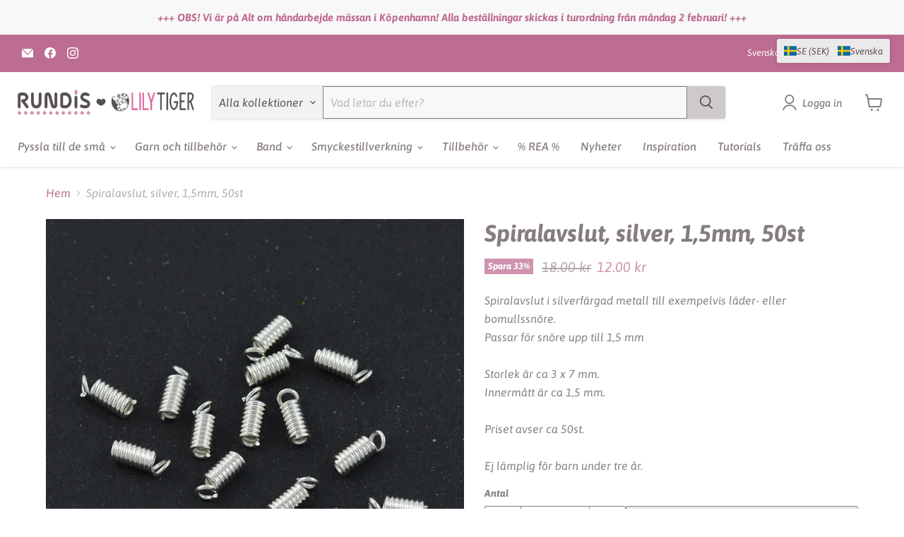

--- FILE ---
content_type: text/javascript; charset=utf-8
request_url: https://rundis.se/products/vaxat-polyestersnore-knallgron-1-5mm-5m.js
body_size: -161
content:
{"id":6584048681144,"title":"Vaxat polyestersnöre, knallgrön, 1,5mm, 5m","handle":"vaxat-polyestersnore-knallgron-1-5mm-5m","description":"\u003cmeta charset=\"UTF-8\"\u003e\u003cmeta charset=\"UTF-8\"\u003e\u003cspan data-mce-fragment=\"1\"\u003eVaxat polyestersnöre, mjukt och lent.\u003c\/span\u003e\u003cbr data-mce-fragment=\"1\"\u003e\u003cspan data-mce-fragment=\"1\"\u003eKan förseglas försiktigt med en tändare i ändarna.\u003c\/span\u003e\u003cbr data-mce-fragment=\"1\"\u003e\u003cspan data-mce-fragment=\"1\"\u003e\u003cbr\u003eTjocklek är ca 1,5 mm.\u003c\/span\u003e\u003cbr\u003e\u003cbr\u003ePriset avser ca 5m snöre.\u003cbr data-mce-fragment=\"1\"\u003e\u003cbr data-mce-fragment=\"1\"\u003eEj lämplig för barn under tre år.","published_at":"2021-03-23T17:01:33+01:00","created_at":"2021-03-23T17:01:33+01:00","vendor":"Rundis","type":"Vaxat polyestersnöre 1,5mm","tags":[],"price":2500,"price_min":2500,"price_max":2500,"available":true,"price_varies":false,"compare_at_price":null,"compare_at_price_min":0,"compare_at_price_max":0,"compare_at_price_varies":false,"variants":[{"id":39400870314168,"title":"Default Title","option1":"Default Title","option2":null,"option3":null,"sku":"DG-03-01-5515","requires_shipping":true,"taxable":true,"featured_image":null,"available":true,"name":"Vaxat polyestersnöre, knallgrön, 1,5mm, 5m","public_title":null,"options":["Default Title"],"price":2500,"weight":0,"compare_at_price":null,"inventory_management":"shopify","barcode":"RU0935 YC-N002-124 eller  YC-N002-128","requires_selling_plan":false,"selling_plan_allocations":[]}],"images":["\/\/cdn.shopify.com\/s\/files\/1\/0529\/9906\/1688\/products\/5515.jpg?v=1616515310"],"featured_image":"\/\/cdn.shopify.com\/s\/files\/1\/0529\/9906\/1688\/products\/5515.jpg?v=1616515310","options":[{"name":"Title","position":1,"values":["Default Title"]}],"url":"\/products\/vaxat-polyestersnore-knallgron-1-5mm-5m","media":[{"alt":null,"id":20668701245624,"position":1,"preview_image":{"aspect_ratio":1.0,"height":650,"width":650,"src":"https:\/\/cdn.shopify.com\/s\/files\/1\/0529\/9906\/1688\/products\/5515.jpg?v=1616515310"},"aspect_ratio":1.0,"height":650,"media_type":"image","src":"https:\/\/cdn.shopify.com\/s\/files\/1\/0529\/9906\/1688\/products\/5515.jpg?v=1616515310","width":650}],"requires_selling_plan":false,"selling_plan_groups":[]}

--- FILE ---
content_type: text/javascript; charset=utf-8
request_url: https://rundis.se/products/flatat-snore-i-akta-lader-svart-4mm.js
body_size: 546
content:
{"id":6582458745016,"title":"Flätat snöre i äkta läder, svart, 4mm","handle":"flatat-snore-i-akta-lader-svart-4mm","description":"Flätat snöre i äkta läder.\u003cbr data-mce-fragment=\"1\"\u003e\u003cbr data-mce-fragment=\"1\"\u003eTjocklek är ca 4 mm.\u003cbr data-mce-fragment=\"1\"\u003eFärg: svart\u003cbr\u003e\u003cbr\u003eVälj önskad längd i menyn.\u003cbr\u003e\u003cbr\u003eEj lämplig för barn under tre år.\u003cbr\u003e","published_at":"2021-03-22T20:42:59+01:00","created_at":"2021-03-22T20:42:58+01:00","vendor":"Rundis","type":"Lädersnöre","tags":[],"price":3900,"price_min":3900,"price_max":16900,"available":true,"price_varies":true,"compare_at_price":7900,"compare_at_price_min":7900,"compare_at_price_max":32900,"compare_at_price_varies":true,"variants":[{"id":39392099434680,"title":"1m","option1":"1m","option2":null,"option3":null,"sku":"D2-09-03-6132","requires_shipping":true,"taxable":true,"featured_image":null,"available":true,"name":"Flätat snöre i äkta läder, svart, 4mm - 1m","public_title":"1m","options":["1m"],"price":3900,"weight":0,"compare_at_price":7900,"inventory_management":"shopify","barcode":"RU0935 VL4MM-1","requires_selling_plan":false,"selling_plan_allocations":[]},{"id":39392099467448,"title":"5m","option1":"5m","option2":null,"option3":null,"sku":"D2-09-03-6132-1","requires_shipping":true,"taxable":true,"featured_image":null,"available":false,"name":"Flätat snöre i äkta läder, svart, 4mm - 5m","public_title":"5m","options":["5m"],"price":16900,"weight":0,"compare_at_price":32900,"inventory_management":"shopify","barcode":"","requires_selling_plan":false,"selling_plan_allocations":[]}],"images":["\/\/cdn.shopify.com\/s\/files\/1\/0529\/9906\/1688\/products\/6132_02.jpg?v=1616442179","\/\/cdn.shopify.com\/s\/files\/1\/0529\/9906\/1688\/products\/6132_01.jpg?v=1616442179"],"featured_image":"\/\/cdn.shopify.com\/s\/files\/1\/0529\/9906\/1688\/products\/6132_02.jpg?v=1616442179","options":[{"name":"Längd","position":1,"values":["1m","5m"]}],"url":"\/products\/flatat-snore-i-akta-lader-svart-4mm","media":[{"alt":null,"id":20648820342968,"position":1,"preview_image":{"aspect_ratio":1.0,"height":1000,"width":1000,"src":"https:\/\/cdn.shopify.com\/s\/files\/1\/0529\/9906\/1688\/products\/6132_02.jpg?v=1616442179"},"aspect_ratio":1.0,"height":1000,"media_type":"image","src":"https:\/\/cdn.shopify.com\/s\/files\/1\/0529\/9906\/1688\/products\/6132_02.jpg?v=1616442179","width":1000},{"alt":null,"id":20648820375736,"position":2,"preview_image":{"aspect_ratio":1.0,"height":1000,"width":1000,"src":"https:\/\/cdn.shopify.com\/s\/files\/1\/0529\/9906\/1688\/products\/6132_01.jpg?v=1616442179"},"aspect_ratio":1.0,"height":1000,"media_type":"image","src":"https:\/\/cdn.shopify.com\/s\/files\/1\/0529\/9906\/1688\/products\/6132_01.jpg?v=1616442179","width":1000}],"requires_selling_plan":false,"selling_plan_groups":[]}

--- FILE ---
content_type: text/javascript; charset=utf-8
request_url: https://rundis.se/products/avslut-silver-1-5mm-50st.js
body_size: 584
content:
{"id":6610114937016,"title":"Bandavslut, silver, 1,5mm, 50st","handle":"avslut-silver-1-5mm-50st","description":"\u003cmeta charset=\"UTF-8\"\u003e\u003cmeta charset=\"UTF-8\"\u003e\u003cspan data-mce-fragment=\"1\"\u003eStilrent avslut i silverfärgad metall till exempelvis lädersnöre.\u003c\/span\u003e\u003cbr data-mce-fragment=\"1\"\u003e\u003cspan data-mce-fragment=\"1\"\u003ePassar för snöre upp till 1,5 mm.\u003c\/span\u003e\u003cbr data-mce-fragment=\"1\"\u003e\u003cbr data-mce-fragment=\"1\"\u003e\u003cspan data-mce-fragment=\"1\"\u003eStorlek är ca 2 x 4 mm.\u003c\/span\u003e\u003cbr data-mce-fragment=\"1\"\u003e\u003cspan data-mce-fragment=\"1\"\u003eInnermått är ca 1,5 mm.\u003c\/span\u003e\u003cbr data-mce-fragment=\"1\"\u003e\u003cspan data-mce-fragment=\"1\"\u003eHåldiameter är ca 1 mm.\u003c\/span\u003e\u003cbr data-mce-fragment=\"1\"\u003e\u003cbr data-mce-fragment=\"1\"\u003e\u003cspan data-mce-fragment=\"1\"\u003ePriset avser ca 50st.\u003c\/span\u003e\u003cbr\u003e\u003cbr\u003eEj lämplig för barn under tre år.","published_at":"2021-05-16T17:46:02+02:00","created_at":"2021-04-06T07:58:27+02:00","vendor":"Rundis","type":"Avslut","tags":["_Avslut","Metallfärg_Silver"],"price":2200,"price_min":2200,"price_max":2200,"available":true,"price_varies":false,"compare_at_price":null,"compare_at_price_min":0,"compare_at_price_max":0,"compare_at_price_varies":false,"variants":[{"id":39484478324920,"title":"Default Title","option1":"Default Title","option2":null,"option3":null,"sku":"C4-04-05-5950","requires_shipping":true,"taxable":true,"featured_image":null,"available":true,"name":"Bandavslut, silver, 1,5mm, 50st","public_title":null,"options":["Default Title"],"price":2200,"weight":0,"compare_at_price":null,"inventory_management":"shopify","barcode":"RU0935 EC111-1S","requires_selling_plan":false,"selling_plan_allocations":[]}],"images":["\/\/cdn.shopify.com\/s\/files\/1\/0529\/9906\/1688\/files\/5950_01.jpg?v=1698146321","\/\/cdn.shopify.com\/s\/files\/1\/0529\/9906\/1688\/files\/5950_02.jpg?v=1698146321"],"featured_image":"\/\/cdn.shopify.com\/s\/files\/1\/0529\/9906\/1688\/files\/5950_01.jpg?v=1698146321","options":[{"name":"Title","position":1,"values":["Default Title"]}],"url":"\/products\/avslut-silver-1-5mm-50st","media":[{"alt":null,"id":43885657850181,"position":1,"preview_image":{"aspect_ratio":1.0,"height":1400,"width":1400,"src":"https:\/\/cdn.shopify.com\/s\/files\/1\/0529\/9906\/1688\/files\/5950_01.jpg?v=1698146321"},"aspect_ratio":1.0,"height":1400,"media_type":"image","src":"https:\/\/cdn.shopify.com\/s\/files\/1\/0529\/9906\/1688\/files\/5950_01.jpg?v=1698146321","width":1400},{"alt":null,"id":43885657882949,"position":2,"preview_image":{"aspect_ratio":1.0,"height":1400,"width":1400,"src":"https:\/\/cdn.shopify.com\/s\/files\/1\/0529\/9906\/1688\/files\/5950_02.jpg?v=1698146321"},"aspect_ratio":1.0,"height":1400,"media_type":"image","src":"https:\/\/cdn.shopify.com\/s\/files\/1\/0529\/9906\/1688\/files\/5950_02.jpg?v=1698146321","width":1400}],"requires_selling_plan":false,"selling_plan_groups":[]}

--- FILE ---
content_type: text/javascript; charset=utf-8
request_url: https://rundis.se/products/traparlor-silver-15mm-20st.js
body_size: 501
content:
{"id":6550746857656,"title":"Träpärlor, 15mm, silver, 20st","handle":"traparlor-silver-15mm-20st","description":"\u003cmeta charset=\"UTF-8\"\u003e\u003cspan\u003eRunda träpärlor som är salivbeständiga och giftfria.\u003c\/span\u003e\u003cbr\u003e\u003cspan\u003eUppfyller kraven enligt DIN EN 71-3 och EN 71-9.\u003c\/span\u003e\u003cbr\u003e\u003cbr\u003e\u003cspan\u003eDiameter är 15 mm.\u003c\/span\u003e\u003cbr\u003e\u003cspan\u003eHåldiameter är ca 3 mm.\u003cbr\u003e\u003cbr\u003e\u003c\/span\u003ePriset avser ca 20st pärlor.\u003cbr\u003e\u003cbr\u003e\u003cspan\u003eEnskild produkt är inte lämplig för barn under tre år.\u003c\/span\u003e","published_at":"2021-03-06T14:05:00+01:00","created_at":"2021-03-06T14:05:01+01:00","vendor":"Rundis","type":"Träpärlor 15mm","tags":["_Träpärlor 15mm","Träfärg_Silver"],"price":3300,"price_min":3300,"price_max":3300,"available":true,"price_varies":false,"compare_at_price":null,"compare_at_price_min":0,"compare_at_price_max":0,"compare_at_price_varies":false,"variants":[{"id":39303015596216,"title":"Default Title","option1":"Default Title","option2":null,"option3":null,"sku":"B1-08-03-6624","requires_shipping":true,"taxable":true,"featured_image":null,"available":true,"name":"Träpärlor, 15mm, silver, 20st","public_title":null,"options":["Default Title"],"price":3300,"weight":0,"compare_at_price":null,"inventory_management":"shopify","barcode":"RU0936","requires_selling_plan":false,"selling_plan_allocations":[]}],"images":["\/\/cdn.shopify.com\/s\/files\/1\/0529\/9906\/1688\/products\/6624.jpg?v=1615035931"],"featured_image":"\/\/cdn.shopify.com\/s\/files\/1\/0529\/9906\/1688\/products\/6624.jpg?v=1615035931","options":[{"name":"Title","position":1,"values":["Default Title"]}],"url":"\/products\/traparlor-silver-15mm-20st","media":[{"alt":null,"id":20340407468216,"position":1,"preview_image":{"aspect_ratio":1.0,"height":1000,"width":1000,"src":"https:\/\/cdn.shopify.com\/s\/files\/1\/0529\/9906\/1688\/products\/6624.jpg?v=1615035931"},"aspect_ratio":1.0,"height":1000,"media_type":"image","src":"https:\/\/cdn.shopify.com\/s\/files\/1\/0529\/9906\/1688\/products\/6624.jpg?v=1615035931","width":1000}],"requires_selling_plan":false,"selling_plan_groups":[]}

--- FILE ---
content_type: text/javascript; charset=utf-8
request_url: https://rundis.se/products/seed-beads-5mm-silver-matt-metallic-30g.js
body_size: 766
content:
{"id":8682391601477,"title":"Seed Beads, 5mm, silver matt metallic, 30g","handle":"seed-beads-5mm-silver-matt-metallic-30g","description":"\u003cp\u003eSeed beads – små, runda glaspärlor.\u003cbr data-mce-fragment=\"1\"\u003e\u003cbr\u003eStorlek är 5\/0 eller ca 5mm.\u003cbr data-mce-fragment=\"1\"\u003eHåldiameter är ca 2mm.\u003cbr\u003eObservera att formen och den exakta storleken kan variera från pärla till pärla.\u003cbr\u003e\u003cbr data-mce-fragment=\"1\"\u003eFärg: silver med en matt metallic-glans\u003cbr data-mce-fragment=\"1\"\u003ePärlorna är spraymålade.\u003cbr data-mce-fragment=\"1\"\u003e\u003cbr data-mce-fragment=\"1\"\u003ePriset avser en påse med ca 30g, vilket motsvarar mellan 170 och 190 st pärlor.\u003cbr\u003e\u003cbr\u003eEj lämplig för barn under tre år.\u003cbr\u003e\u003c\/p\u003e","published_at":"2023-10-03T14:50:35+02:00","created_at":"2023-10-03T14:48:27+02:00","vendor":"Rundis","type":"Seed beads","tags":["Seedbeadsfärg_Silver","Seedbeadsstil_Metallic","Storlek_5\/0 – 5mm"],"price":3200,"price_min":3200,"price_max":3200,"available":true,"price_varies":false,"compare_at_price":null,"compare_at_price_min":0,"compare_at_price_max":0,"compare_at_price_varies":false,"variants":[{"id":47153796186437,"title":"Default Title","option1":"Default Title","option2":null,"option3":null,"sku":"A4-03-05-8285","requires_shipping":true,"taxable":true,"featured_image":null,"available":true,"name":"Seed Beads, 5mm, silver matt metallic, 30g","public_title":null,"options":["Default Title"],"price":3200,"weight":0,"compare_at_price":null,"inventory_management":"shopify","barcode":"RU0935 SEED-Q025-5mm-B09","requires_selling_plan":false,"selling_plan_allocations":[]}],"images":["\/\/cdn.shopify.com\/s\/files\/1\/0529\/9906\/1688\/files\/8285.jpg?v=1752074230"],"featured_image":"\/\/cdn.shopify.com\/s\/files\/1\/0529\/9906\/1688\/files\/8285.jpg?v=1752074230","options":[{"name":"Title","position":1,"values":["Default Title"]}],"url":"\/products\/seed-beads-5mm-silver-matt-metallic-30g","media":[{"alt":null,"id":43649161986373,"position":1,"preview_image":{"aspect_ratio":1.0,"height":1400,"width":1400,"src":"https:\/\/cdn.shopify.com\/s\/files\/1\/0529\/9906\/1688\/files\/8285.jpg?v=1752074230"},"aspect_ratio":1.0,"height":1400,"media_type":"image","src":"https:\/\/cdn.shopify.com\/s\/files\/1\/0529\/9906\/1688\/files\/8285.jpg?v=1752074230","width":1400}],"requires_selling_plan":false,"selling_plan_groups":[]}

--- FILE ---
content_type: text/javascript; charset=utf-8
request_url: https://rundis.se/products/tralinser-silver-50st.js
body_size: 190
content:
{"id":6550487630008,"title":"Trälinser, silver, 50st","handle":"tralinser-silver-50st","description":"\u003cp\u003eFina trälinser, salivbeständiga och giftfria.\u003cbr\u003eUppfyller kraven enligt DIN EN 71-3 och EN 71-9.\u003cbr\u003e\u003cbr\u003e\u003cmeta charset=\"UTF-8\"\u003e\u003cspan data-mce-fragment=\"1\"\u003eDiameter är 10 mm.\u003c\/span\u003e\u003cbr data-mce-fragment=\"1\"\u003e\u003cspan data-mce-fragment=\"1\"\u003eTjocklek är ca 5 mm.\u003c\/span\u003e\u003cbr data-mce-fragment=\"1\"\u003e\u003cspan data-mce-fragment=\"1\"\u003eHåldiameter är 2 mm.\u003c\/span\u003e\u003cbr\u003e\u003cbr\u003e\u003cmeta charset=\"UTF-8\"\u003e\u003cspan data-mce-fragment=\"1\"\u003ePriset avser ca 50st.\u003c\/span\u003e\u003cbr data-mce-fragment=\"1\"\u003e\u003cbr\u003eEnskild produkt är inte lämplig för barn under tre år.\u003c\/p\u003e","published_at":"2021-03-06T09:43:57+01:00","created_at":"2021-03-06T09:43:57+01:00","vendor":"Rundis","type":"Trälinser","tags":["_Trälinser 10\/5mm","Träfärg_Silver"],"price":3300,"price_min":3300,"price_max":3300,"available":true,"price_varies":false,"compare_at_price":null,"compare_at_price_min":0,"compare_at_price_max":0,"compare_at_price_varies":false,"variants":[{"id":39302502973624,"title":"Default Title","option1":"Default Title","option2":null,"option3":null,"sku":"B1-05-02-3141","requires_shipping":true,"taxable":true,"featured_image":null,"available":true,"name":"Trälinser, silver, 50st","public_title":null,"options":["Default Title"],"price":3300,"weight":0,"compare_at_price":null,"inventory_management":"shopify","barcode":"RU0936","requires_selling_plan":false,"selling_plan_allocations":[]}],"images":["\/\/cdn.shopify.com\/s\/files\/1\/0529\/9906\/1688\/products\/3141.jpg?v=1615020250","\/\/cdn.shopify.com\/s\/files\/1\/0529\/9906\/1688\/files\/231207_vintrigthange_insta01_acbeffe9-e002-4415-a5a8-bbab5a3f32c1.jpg?v=1737118200","\/\/cdn.shopify.com\/s\/files\/1\/0529\/9906\/1688\/files\/190521_frokenring_insta.jpg?v=1737556312","\/\/cdn.shopify.com\/s\/files\/1\/0529\/9906\/1688\/files\/F9BAFF16-9BFF-4747-8276-AD8D1B84943E_c9e4aa8d-7557-41eb-bead-342766266cd1.jpg?v=1753706409","\/\/cdn.shopify.com\/s\/files\/1\/0529\/9906\/1688\/files\/FEE755D4-DD0A-4C85-BCAF-B848AC214D6A.jpg?v=1746732274"],"featured_image":"\/\/cdn.shopify.com\/s\/files\/1\/0529\/9906\/1688\/products\/3141.jpg?v=1615020250","options":[{"name":"Title","position":1,"values":["Default Title"]}],"url":"\/products\/tralinser-silver-50st","media":[{"alt":null,"id":20337189650616,"position":1,"preview_image":{"aspect_ratio":1.0,"height":1000,"width":1000,"src":"https:\/\/cdn.shopify.com\/s\/files\/1\/0529\/9906\/1688\/products\/3141.jpg?v=1615020250"},"aspect_ratio":1.0,"height":1000,"media_type":"image","src":"https:\/\/cdn.shopify.com\/s\/files\/1\/0529\/9906\/1688\/products\/3141.jpg?v=1615020250","width":1000},{"alt":null,"id":63898933231941,"position":2,"preview_image":{"aspect_ratio":1.0,"height":1400,"width":1400,"src":"https:\/\/cdn.shopify.com\/s\/files\/1\/0529\/9906\/1688\/files\/231207_vintrigthange_insta01_acbeffe9-e002-4415-a5a8-bbab5a3f32c1.jpg?v=1737118200"},"aspect_ratio":1.0,"height":1400,"media_type":"image","src":"https:\/\/cdn.shopify.com\/s\/files\/1\/0529\/9906\/1688\/files\/231207_vintrigthange_insta01_acbeffe9-e002-4415-a5a8-bbab5a3f32c1.jpg?v=1737118200","width":1400},{"alt":null,"id":63946597531973,"position":3,"preview_image":{"aspect_ratio":1.0,"height":1200,"width":1200,"src":"https:\/\/cdn.shopify.com\/s\/files\/1\/0529\/9906\/1688\/files\/190521_frokenring_insta.jpg?v=1737556312"},"aspect_ratio":1.0,"height":1200,"media_type":"image","src":"https:\/\/cdn.shopify.com\/s\/files\/1\/0529\/9906\/1688\/files\/190521_frokenring_insta.jpg?v=1737556312","width":1200},{"alt":null,"id":65594923352389,"position":4,"preview_image":{"aspect_ratio":1.0,"height":1080,"width":1080,"src":"https:\/\/cdn.shopify.com\/s\/files\/1\/0529\/9906\/1688\/files\/F9BAFF16-9BFF-4747-8276-AD8D1B84943E_c9e4aa8d-7557-41eb-bead-342766266cd1.jpg?v=1753706409"},"aspect_ratio":1.0,"height":1080,"media_type":"image","src":"https:\/\/cdn.shopify.com\/s\/files\/1\/0529\/9906\/1688\/files\/F9BAFF16-9BFF-4747-8276-AD8D1B84943E_c9e4aa8d-7557-41eb-bead-342766266cd1.jpg?v=1753706409","width":1080},{"alt":null,"id":65594915488069,"position":5,"preview_image":{"aspect_ratio":1.0,"height":1080,"width":1080,"src":"https:\/\/cdn.shopify.com\/s\/files\/1\/0529\/9906\/1688\/files\/FEE755D4-DD0A-4C85-BCAF-B848AC214D6A.jpg?v=1746732274"},"aspect_ratio":1.0,"height":1080,"media_type":"image","src":"https:\/\/cdn.shopify.com\/s\/files\/1\/0529\/9906\/1688\/files\/FEE755D4-DD0A-4C85-BCAF-B848AC214D6A.jpg?v=1746732274","width":1080}],"requires_selling_plan":false,"selling_plan_groups":[]}

--- FILE ---
content_type: text/javascript; charset=utf-8
request_url: https://rundis.se/products/aluminiumtrad-silver-1-5mm-10m.js
body_size: 526
content:
{"id":6536331296952,"title":"Aluminiumtråd, silver, 1,5mm, 10m","handle":"aluminiumtrad-silver-1-5mm-10m","description":"Lättböjlig aluminiumtråd till pyssel eller dekorationer.\u003cbr data-mce-fragment=\"1\"\u003eEnkel att forma.\u003cbr data-mce-fragment=\"1\"\u003e\u003cbr data-mce-fragment=\"1\"\u003eTjocklek är ca 1,5 mm.\u003cbr data-mce-fragment=\"1\"\u003e\u003cbr data-mce-fragment=\"1\"\u003ePriset avser 1 rulle med ca 10m.\u003cbr data-mce-fragment=\"1\"\u003e\u003cbr data-mce-fragment=\"1\"\u003eEj lämplig för barn under tre år.","published_at":"2021-02-24T22:26:29+01:00","created_at":"2021-02-24T22:26:29+01:00","vendor":"Rundis","type":"Aluminiumtråd","tags":[],"price":5900,"price_min":5900,"price_max":5900,"available":true,"price_varies":false,"compare_at_price":null,"compare_at_price_min":0,"compare_at_price_max":0,"compare_at_price_varies":false,"variants":[{"id":39252111851704,"title":"Default Title","option1":"Default Title","option2":null,"option3":null,"sku":"D4-01-01-7449","requires_shipping":true,"taxable":true,"featured_image":null,"available":true,"name":"Aluminiumtråd, silver, 1,5mm, 10m","public_title":null,"options":["Default Title"],"price":5900,"weight":0,"compare_at_price":null,"inventory_management":"shopify","barcode":"RU0935 AW-D009-1.5mm-10m-01","requires_selling_plan":false,"selling_plan_allocations":[]}],"images":["\/\/cdn.shopify.com\/s\/files\/1\/0529\/9906\/1688\/products\/7449_02.jpg?v=1614202014","\/\/cdn.shopify.com\/s\/files\/1\/0529\/9906\/1688\/products\/7449_01.jpg?v=1614202014"],"featured_image":"\/\/cdn.shopify.com\/s\/files\/1\/0529\/9906\/1688\/products\/7449_02.jpg?v=1614202014","options":[{"name":"Title","position":1,"values":["Default Title"]}],"url":"\/products\/aluminiumtrad-silver-1-5mm-10m","media":[{"alt":null,"id":20177456562360,"position":1,"preview_image":{"aspect_ratio":1.0,"height":1200,"width":1200,"src":"https:\/\/cdn.shopify.com\/s\/files\/1\/0529\/9906\/1688\/products\/7449_02.jpg?v=1614202014"},"aspect_ratio":1.0,"height":1200,"media_type":"image","src":"https:\/\/cdn.shopify.com\/s\/files\/1\/0529\/9906\/1688\/products\/7449_02.jpg?v=1614202014","width":1200},{"alt":null,"id":20177456529592,"position":2,"preview_image":{"aspect_ratio":1.0,"height":1200,"width":1200,"src":"https:\/\/cdn.shopify.com\/s\/files\/1\/0529\/9906\/1688\/products\/7449_01.jpg?v=1614202014"},"aspect_ratio":1.0,"height":1200,"media_type":"image","src":"https:\/\/cdn.shopify.com\/s\/files\/1\/0529\/9906\/1688\/products\/7449_01.jpg?v=1614202014","width":1200}],"requires_selling_plan":false,"selling_plan_groups":[]}

--- FILE ---
content_type: text/javascript; charset=utf-8
request_url: https://rundis.se/products/traparlor-silver-10mm-50st.js
body_size: -45
content:
{"id":6551885021368,"title":"Träpärlor, 10mm, silver, 50st","handle":"traparlor-silver-10mm-50st","description":"\u003cmeta charset=\"UTF-8\"\u003e\u003cspan\u003eRunda träpärlor som är salivbeständiga och giftfria.\u003c\/span\u003e\u003cbr\u003e\u003cspan\u003eUppfyller kraven enligt DIN EN 71-3 och EN 71-9.\u003c\/span\u003e\u003cbr\u003e\u003cbr\u003e\u003cspan\u003eDiameter är 10 mm.\u003c\/span\u003e\u003cbr\u003e\u003cspan\u003eHåldiameter är ca 2 mm.\u003cbr\u003e\u003cbr\u003e\u003c\/span\u003ePriset avser ca 50st pärlor.\u003cbr\u003e\u003cbr\u003e\u003cspan\u003eEnskild produkt är inte lämplig för barn under tre år.\u003c\/span\u003e","published_at":"2021-03-07T16:18:46+01:00","created_at":"2021-03-07T16:18:46+01:00","vendor":"Rundis","type":"Träpärlor 10mm","tags":["_Träpärlor 10mm","Träfärg_Silver"],"price":3300,"price_min":3300,"price_max":3300,"available":true,"price_varies":false,"compare_at_price":null,"compare_at_price_min":0,"compare_at_price_max":0,"compare_at_price_varies":false,"variants":[{"id":39306186621112,"title":"Default Title","option1":"Default Title","option2":null,"option3":null,"sku":"B1-07-05-3891","requires_shipping":true,"taxable":true,"featured_image":null,"available":true,"name":"Träpärlor, 10mm, silver, 50st","public_title":null,"options":["Default Title"],"price":3300,"weight":0,"compare_at_price":null,"inventory_management":"shopify","barcode":"RU0936","requires_selling_plan":false,"selling_plan_allocations":[]}],"images":["\/\/cdn.shopify.com\/s\/files\/1\/0529\/9906\/1688\/products\/3891.jpg?v=1615130348","\/\/cdn.shopify.com\/s\/files\/1\/0529\/9906\/1688\/files\/IMG_0729.jpg?v=1759170631"],"featured_image":"\/\/cdn.shopify.com\/s\/files\/1\/0529\/9906\/1688\/products\/3891.jpg?v=1615130348","options":[{"name":"Title","position":1,"values":["Default Title"]}],"url":"\/products\/traparlor-silver-10mm-50st","media":[{"alt":null,"id":20356573626552,"position":1,"preview_image":{"aspect_ratio":1.0,"height":1200,"width":1200,"src":"https:\/\/cdn.shopify.com\/s\/files\/1\/0529\/9906\/1688\/products\/3891.jpg?v=1615130348"},"aspect_ratio":1.0,"height":1200,"media_type":"image","src":"https:\/\/cdn.shopify.com\/s\/files\/1\/0529\/9906\/1688\/products\/3891.jpg?v=1615130348","width":1200},{"alt":null,"id":68007900774725,"position":2,"preview_image":{"aspect_ratio":1.0,"height":1924,"width":1924,"src":"https:\/\/cdn.shopify.com\/s\/files\/1\/0529\/9906\/1688\/files\/IMG_0729.jpg?v=1759170631"},"aspect_ratio":1.0,"height":1924,"media_type":"image","src":"https:\/\/cdn.shopify.com\/s\/files\/1\/0529\/9906\/1688\/files\/IMG_0729.jpg?v=1759170631","width":1924}],"requires_selling_plan":false,"selling_plan_groups":[]}

--- FILE ---
content_type: text/javascript; charset=utf-8
request_url: https://rundis.se/products/spiralavslut-silver-1-5mm-50st.js
body_size: 548
content:
{"id":6610108842168,"title":"Spiralavslut, silver, 1,5mm, 50st","handle":"spiralavslut-silver-1-5mm-50st","description":"\u003cmeta charset=\"UTF-8\"\u003e\u003cmeta charset=\"UTF-8\"\u003e\u003cspan data-mce-fragment=\"1\"\u003eSpiralavslut i silverfärgad metall till exempelvis läder- eller bomullssnöre.\u003c\/span\u003e\u003cbr data-mce-fragment=\"1\"\u003e\u003cspan data-mce-fragment=\"1\"\u003ePassar för snöre upp till 1,5 mm\u003c\/span\u003e\u003cbr data-mce-fragment=\"1\"\u003e\u003cbr data-mce-fragment=\"1\"\u003e\u003cspan data-mce-fragment=\"1\"\u003eStorlek är ca 3 x 7 mm.\u003c\/span\u003e\u003cbr data-mce-fragment=\"1\"\u003e\u003cspan data-mce-fragment=\"1\"\u003eInnermått är ca 1,5 mm.\u003c\/span\u003e\u003cbr data-mce-fragment=\"1\"\u003e\u003cbr data-mce-fragment=\"1\"\u003e\u003cspan data-mce-fragment=\"1\"\u003ePriset avser ca 50st.\u003c\/span\u003e\u003cbr\u003e\u003cbr\u003eEj lämplig för barn under tre år.","published_at":"2021-05-16T17:46:02+02:00","created_at":"2021-04-06T07:51:17+02:00","vendor":"Rundis","type":"Avslut","tags":["_Avslut","Metallfärg_Silver"],"price":1200,"price_min":1200,"price_max":1200,"available":true,"price_varies":false,"compare_at_price":1800,"compare_at_price_min":1800,"compare_at_price_max":1800,"compare_at_price_varies":false,"variants":[{"id":39484439134392,"title":"Default Title","option1":"Default Title","option2":null,"option3":null,"sku":"C2-04-04-5707","requires_shipping":true,"taxable":true,"featured_image":null,"available":true,"name":"Spiralavslut, silver, 1,5mm, 50st","public_title":null,"options":["Default Title"],"price":1200,"weight":0,"compare_at_price":1800,"inventory_management":"shopify","barcode":"RU0935 E192Y-S","requires_selling_plan":false,"selling_plan_allocations":[]}],"images":["\/\/cdn.shopify.com\/s\/files\/1\/0529\/9906\/1688\/products\/5707.jpg?v=1617688301"],"featured_image":"\/\/cdn.shopify.com\/s\/files\/1\/0529\/9906\/1688\/products\/5707.jpg?v=1617688301","options":[{"name":"Title","position":1,"values":["Default Title"]}],"url":"\/products\/spiralavslut-silver-1-5mm-50st","media":[{"alt":null,"id":20926962434232,"position":1,"preview_image":{"aspect_ratio":1.0,"height":1000,"width":1000,"src":"https:\/\/cdn.shopify.com\/s\/files\/1\/0529\/9906\/1688\/products\/5707.jpg?v=1617688301"},"aspect_ratio":1.0,"height":1000,"media_type":"image","src":"https:\/\/cdn.shopify.com\/s\/files\/1\/0529\/9906\/1688\/products\/5707.jpg?v=1617688301","width":1000}],"requires_selling_plan":false,"selling_plan_groups":[]}

--- FILE ---
content_type: text/javascript; charset=utf-8
request_url: https://rundis.se/products/enkla-motringar-silver-10mm.js
body_size: -83
content:
{"id":6613120778424,"title":"Enkla motringar, silver, 10mm","handle":"enkla-motringar-silver-10mm","description":"\u003cp\u003e\u003cmeta charset=\"UTF-8\"\u003e\u003cmeta charset=\"UTF-8\"\u003e\u003cspan data-mce-fragment=\"1\"\u003eSilverfärgade, enkla motringar i metall, tjockt material.\u003c\/span\u003e\u003cbr data-mce-fragment=\"1\"\u003e\u003cbr data-mce-fragment=\"1\"\u003e\u003cspan data-mce-fragment=\"1\"\u003eStorlek är ca 10 mm.\u003c\/span\u003e\u003cbr data-mce-fragment=\"1\"\u003e\u003cspan data-mce-fragment=\"1\"\u003eTjocklek är ca 1 mm.\u003c\/span\u003e\u003cbr data-mce-fragment=\"1\"\u003e\u003cbr data-mce-fragment=\"1\"\u003e\u003cspan data-mce-fragment=\"1\"\u003eVälj önskad antal i menyn.\u003c\/span\u003e\u003cbr\u003e\u003cbr\u003eEj lämplig för barn under tre år.\u003c\/p\u003e","published_at":"2021-05-16T17:45:58+02:00","created_at":"2021-04-07T06:44:15+02:00","vendor":"Rundis","type":"Motringar","tags":["_Motringar","Metallfärg_Silver"],"price":2200,"price_min":2200,"price_max":7500,"available":true,"price_varies":true,"compare_at_price":null,"compare_at_price_min":0,"compare_at_price_max":0,"compare_at_price_varies":false,"variants":[{"id":39490870968504,"title":"50st","option1":"50st","option2":null,"option3":null,"sku":"C4-07-06-6809","requires_shipping":true,"taxable":true,"featured_image":null,"available":true,"name":"Enkla motringar, silver, 10mm - 50st","public_title":"50st","options":["50st"],"price":2200,"weight":0,"compare_at_price":null,"inventory_management":"shopify","barcode":"RU0927 B03438 eller RU0935 IFIN-A018-10mm-S","requires_selling_plan":false,"selling_plan_allocations":[]},{"id":39490871034040,"title":"200st","option1":"200st","option2":null,"option3":null,"sku":"C4-07-06-6809-1","requires_shipping":true,"taxable":true,"featured_image":null,"available":true,"name":"Enkla motringar, silver, 10mm - 200st","public_title":"200st","options":["200st"],"price":7500,"weight":0,"compare_at_price":null,"inventory_management":"shopify","barcode":null,"requires_selling_plan":false,"selling_plan_allocations":[]}],"images":["\/\/cdn.shopify.com\/s\/files\/1\/0529\/9906\/1688\/products\/6809_714c0a77-f3cf-4f16-8c6e-36fe54e2f223.jpg?v=1625046126"],"featured_image":"\/\/cdn.shopify.com\/s\/files\/1\/0529\/9906\/1688\/products\/6809_714c0a77-f3cf-4f16-8c6e-36fe54e2f223.jpg?v=1625046126","options":[{"name":"Antal","position":1,"values":["50st","200st"]}],"url":"\/products\/enkla-motringar-silver-10mm","media":[{"alt":null,"id":22697105752248,"position":1,"preview_image":{"aspect_ratio":1.0,"height":1200,"width":1200,"src":"https:\/\/cdn.shopify.com\/s\/files\/1\/0529\/9906\/1688\/products\/6809_714c0a77-f3cf-4f16-8c6e-36fe54e2f223.jpg?v=1625046126"},"aspect_ratio":1.0,"height":1200,"media_type":"image","src":"https:\/\/cdn.shopify.com\/s\/files\/1\/0529\/9906\/1688\/products\/6809_714c0a77-f3cf-4f16-8c6e-36fe54e2f223.jpg?v=1625046126","width":1200}],"requires_selling_plan":false,"selling_plan_groups":[]}

--- FILE ---
content_type: text/javascript; charset=utf-8
request_url: https://rundis.se/products/enkla-motringar-silver-8mm.js
body_size: -33
content:
{"id":6613122973880,"title":"Enkla motringar, silver, 8mm","handle":"enkla-motringar-silver-8mm","description":"\u003cp\u003e\u003cmeta charset=\"UTF-8\"\u003e\u003cspan data-mce-fragment=\"1\"\u003eSilverfärgade, enkla motringar i metall.\u003c\/span\u003e\u003cbr data-mce-fragment=\"1\"\u003e\u003cbr data-mce-fragment=\"1\"\u003e\u003cmeta charset=\"UTF-8\"\u003e\u003cspan data-mce-fragment=\"1\"\u003eStorlek är ca 8 mm.\u003c\/span\u003e\u003cbr data-mce-fragment=\"1\"\u003e\u003cspan data-mce-fragment=\"1\"\u003eTjocklek är ca 1 mm.\u003c\/span\u003e\u003cbr data-mce-fragment=\"1\"\u003e\u003cbr data-mce-fragment=\"1\"\u003e\u003cspan data-mce-fragment=\"1\"\u003eVälj önskad antal i menyn.\u003c\/span\u003e\u003cbr\u003e\u003cbr\u003eEj lämplig för barn under tre år.\u003c\/p\u003e","published_at":"2021-05-16T17:45:58+02:00","created_at":"2021-04-07T06:47:46+02:00","vendor":"Rundis","type":"Motringar","tags":["_Motringar","Metallfärg_Silver"],"price":2200,"price_min":2200,"price_max":9800,"available":true,"price_varies":true,"compare_at_price":null,"compare_at_price_min":0,"compare_at_price_max":0,"compare_at_price_varies":false,"variants":[{"id":39490885648568,"title":"100st","option1":"100st","option2":null,"option3":null,"sku":"C2-04-04-5596","requires_shipping":true,"taxable":true,"featured_image":null,"available":true,"name":"Enkla motringar, silver, 8mm - 100st","public_title":"100st","options":["100st"],"price":2200,"weight":0,"compare_at_price":null,"inventory_management":"shopify","barcode":"RU0927 B33862 eller RU0935 JRC8MM-S","requires_selling_plan":false,"selling_plan_allocations":[]},{"id":39490885681336,"title":"500st","option1":"500st","option2":null,"option3":null,"sku":"C2-04-04-5596-1","requires_shipping":true,"taxable":true,"featured_image":null,"available":true,"name":"Enkla motringar, silver, 8mm - 500st","public_title":"500st","options":["500st"],"price":9800,"weight":0,"compare_at_price":null,"inventory_management":"shopify","barcode":null,"requires_selling_plan":false,"selling_plan_allocations":[]}],"images":["\/\/cdn.shopify.com\/s\/files\/1\/0529\/9906\/1688\/files\/5596_92a81b3d-1749-43f6-ad2e-3b2e7fa3c1c8.jpg?v=1683183904"],"featured_image":"\/\/cdn.shopify.com\/s\/files\/1\/0529\/9906\/1688\/files\/5596_92a81b3d-1749-43f6-ad2e-3b2e7fa3c1c8.jpg?v=1683183904","options":[{"name":"Antal","position":1,"values":["100st","500st"]}],"url":"\/products\/enkla-motringar-silver-8mm","media":[{"alt":null,"id":41969969037637,"position":1,"preview_image":{"aspect_ratio":1.014,"height":562,"width":570,"src":"https:\/\/cdn.shopify.com\/s\/files\/1\/0529\/9906\/1688\/files\/5596_92a81b3d-1749-43f6-ad2e-3b2e7fa3c1c8.jpg?v=1683183904"},"aspect_ratio":1.014,"height":562,"media_type":"image","src":"https:\/\/cdn.shopify.com\/s\/files\/1\/0529\/9906\/1688\/files\/5596_92a81b3d-1749-43f6-ad2e-3b2e7fa3c1c8.jpg?v=1683183904","width":570}],"requires_selling_plan":false,"selling_plan_groups":[]}

--- FILE ---
content_type: text/javascript; charset=utf-8
request_url: https://rundis.se/products/enkla-motringar-silver-14mm-50st.js
body_size: 590
content:
{"id":6747659337912,"title":"Enkla motringar, silver, 14mm, 60st","handle":"enkla-motringar-silver-14mm-50st","description":"\u003cp\u003e\u003cmeta charset=\"UTF-8\"\u003e\u003cmeta charset=\"UTF-8\"\u003e\u003cspan data-mce-fragment=\"1\"\u003eSilverfärgade, enkla motringar i metall.\u003c\/span\u003e\u003cbr data-mce-fragment=\"1\"\u003e\u003cbr data-mce-fragment=\"1\"\u003e\u003cspan data-mce-fragment=\"1\"\u003eStorlek är ca 14 mm.\u003c\/span\u003e\u003cbr data-mce-fragment=\"1\"\u003e\u003cspan data-mce-fragment=\"1\"\u003eTjocklek är ca 0,9 mm.\u003c\/span\u003e\u003cbr data-mce-fragment=\"1\"\u003e\u003cbr data-mce-fragment=\"1\"\u003e\u003cspan data-mce-fragment=\"1\"\u003ePriset avser ca 60st.\u003c\/span\u003e\u003cbr\u003e\u003cbr\u003eEj lämplig för barn under tre år.\u003c\/p\u003e","published_at":"2021-06-30T11:39:20+02:00","created_at":"2021-06-30T11:38:01+02:00","vendor":"Rundis","type":"Motringar","tags":["_Motringar","Metallfärg_Silver"],"price":2600,"price_min":2600,"price_max":2600,"available":true,"price_varies":false,"compare_at_price":null,"compare_at_price_min":0,"compare_at_price_max":0,"compare_at_price_varies":false,"variants":[{"id":39967702843576,"title":"Default Title","option1":"Default Title","option2":null,"option3":null,"sku":"C4-08-05-7595","requires_shipping":true,"taxable":true,"featured_image":null,"available":true,"name":"Enkla motringar, silver, 14mm, 60st","public_title":null,"options":["Default Title"],"price":2600,"weight":0,"compare_at_price":null,"inventory_management":"shopify","barcode":"RU0935 IFIN-WH0051-90S","requires_selling_plan":false,"selling_plan_allocations":[]}],"images":["\/\/cdn.shopify.com\/s\/files\/1\/0529\/9906\/1688\/files\/7595_02_5abc4e34-05c8-4cb1-929b-4ab5807934e0.jpg?v=1695641994","\/\/cdn.shopify.com\/s\/files\/1\/0529\/9906\/1688\/files\/7595_03_483708e4-bc8a-4162-9ab2-e5630127eb00.jpg?v=1695641994"],"featured_image":"\/\/cdn.shopify.com\/s\/files\/1\/0529\/9906\/1688\/files\/7595_02_5abc4e34-05c8-4cb1-929b-4ab5807934e0.jpg?v=1695641994","options":[{"name":"Title","position":1,"values":["Default Title"]}],"url":"\/products\/enkla-motringar-silver-14mm-50st","media":[{"alt":null,"id":43565728465221,"position":1,"preview_image":{"aspect_ratio":1.0,"height":1400,"width":1400,"src":"https:\/\/cdn.shopify.com\/s\/files\/1\/0529\/9906\/1688\/files\/7595_02_5abc4e34-05c8-4cb1-929b-4ab5807934e0.jpg?v=1695641994"},"aspect_ratio":1.0,"height":1400,"media_type":"image","src":"https:\/\/cdn.shopify.com\/s\/files\/1\/0529\/9906\/1688\/files\/7595_02_5abc4e34-05c8-4cb1-929b-4ab5807934e0.jpg?v=1695641994","width":1400},{"alt":null,"id":43565728497989,"position":2,"preview_image":{"aspect_ratio":1.0,"height":1400,"width":1400,"src":"https:\/\/cdn.shopify.com\/s\/files\/1\/0529\/9906\/1688\/files\/7595_03_483708e4-bc8a-4162-9ab2-e5630127eb00.jpg?v=1695641994"},"aspect_ratio":1.0,"height":1400,"media_type":"image","src":"https:\/\/cdn.shopify.com\/s\/files\/1\/0529\/9906\/1688\/files\/7595_03_483708e4-bc8a-4162-9ab2-e5630127eb00.jpg?v=1695641994","width":1400}],"requires_selling_plan":false,"selling_plan_groups":[]}